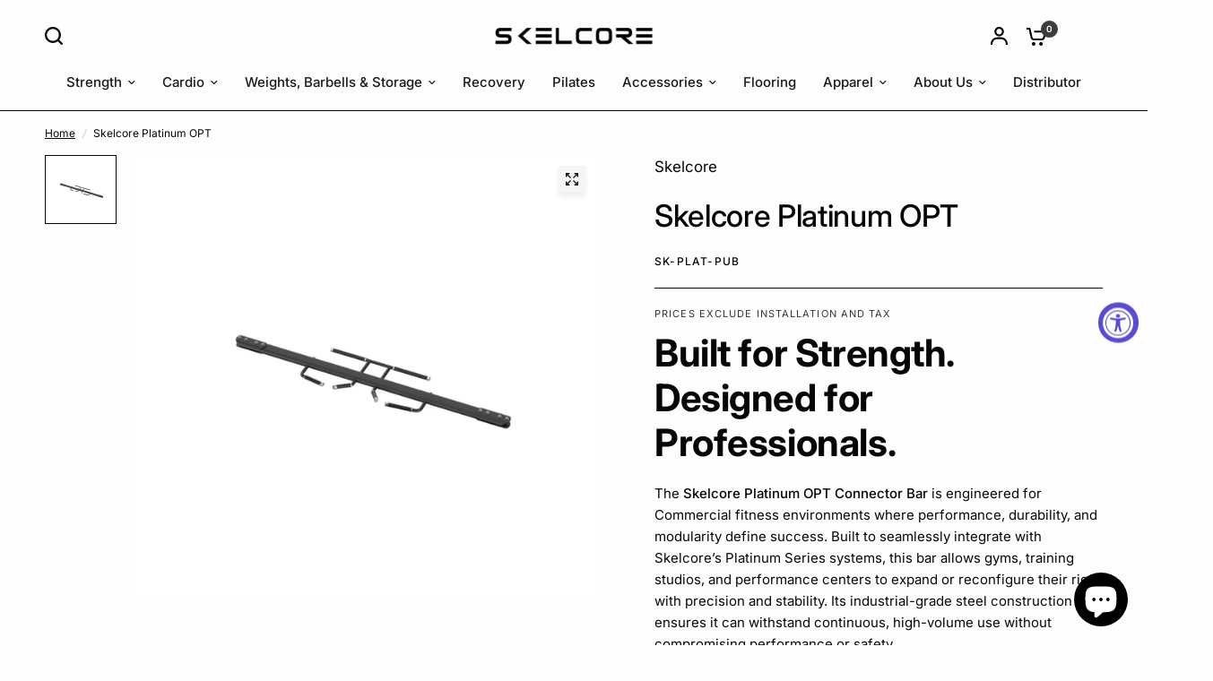

--- FILE ---
content_type: text/javascript
request_url: https://www.skelcore.com/cdn/shop/t/73/assets/background-video.js?v=73088010572191529331740421629
body_size: 94
content:
if(!customElements.get("background-video")){class BackgroundVideo extends HTMLElement{constructor(){super(),this.tl=!1,this.splittext=!1,this.paused=!1,this.toggle=this.querySelector(".background-video__controls button")}connectedCallback(){let _this=this;document.body.classList.contains("animations-true")&&typeof gsap<"u"&&this.prepareAnimations(),this.video_container=this.querySelector(".background-video__iframe"),this.video_container.querySelector("iframe")&&(this.video_container.querySelector("iframe").onload=function(){_this.videoPlay()}),this.toggle&&this.toggle.addEventListener("click",this.setupControlEvents.bind(this))}disconnectedCallback(){document.body.classList.contains("animations-true")&&typeof gsap<"u"&&(this.tl.kill(),this.splittext.revert())}setupControlEvents(){this.paused?(this.videoPlay(),this.toggle&&this.toggle.classList.remove("paused")):(this.videoPause(),this.toggle&&this.toggle.classList.add("paused"))}videoPlay(){setTimeout(()=>{this.video_container.dataset.provider==="youtube"?this.video_container.querySelector("iframe").contentWindow.postMessage(JSON.stringify({event:"command",func:"playVideo",args:""}),"*"):this.video_container.dataset.provider==="vimeo"?this.video_container.querySelector("iframe").contentWindow.postMessage(JSON.stringify({method:"play"}),"*"):this.video_container.dataset.provider==="hosted"&&this.video_container.querySelector("video").play(),this.paused=!1},10)}videoPause(){setTimeout(()=>{this.video_container.dataset.provider==="youtube"?this.video_container.querySelector("iframe").contentWindow.postMessage(JSON.stringify({event:"command",func:"pauseVideo",args:""}),"*"):this.video_container.dataset.provider==="vimeo"?this.video_container.querySelector("iframe").contentWindow.postMessage(JSON.stringify({method:"pause"}),"*"):this.video_container.dataset.provider==="hosted"&&this.video_container.querySelector("video").pause(),this.paused=!0},10)}prepareAnimations(){let section=this,button_offset=0;section.tl=gsap.timeline({scrollTrigger:{trigger:section,start:"top center"}}),document.fonts.ready.then(function(){if(section.splittext=new SplitText(section.querySelectorAll("h3, p:not(.subheading)"),{type:"lines",linesClass:"line-child"}),section.mask=new SplitText(section.querySelectorAll("h3, p:not(.subheading)"),{type:"lines",linesClass:"line-parent"}),section.querySelector(".subheading")&&(section.tl.fromTo(section.querySelector(".subheading"),{opacity:0},{duration:.75,opacity:.6},0),button_offset+=.5),section.querySelector("h3")){let h3_duration=.7+(section.querySelectorAll("h3 .line-child").length-1)*.05;section.tl.from(section.querySelectorAll("h3 .line-child"),{duration:h3_duration,yPercent:120,stagger:.05,rotation:"3deg"},0),button_offset+=h3_duration}if(section.querySelector(".rte p")){let p_duration=.7+(section.querySelectorAll("p .line-child").length-1)*.02;section.tl.set(section.querySelectorAll(".rte p"),{visibility:"visible"},0).from(section.querySelectorAll(".rte p .line-child"),{duration:p_duration,yPercent:120,stagger:.02,rotation:"3deg"},0),button_offset+=p_duration}section.querySelector(".video-lightbox-modal__button")&&section.tl.fromTo(section.querySelector(".video-lightbox-modal__button"),{autoAlpha:0},{duration:.5,autoAlpha:1},button_offset*.4)})}}customElements.define("background-video",BackgroundVideo)}
//# sourceMappingURL=/cdn/shop/t/73/assets/background-video.js.map?v=73088010572191529331740421629


--- FILE ---
content_type: text/javascript
request_url: https://inv.mfyz.app/api/storefront-script-data?cuid=cm91bcg3000000cjl7fl8gn7w&pid=7551976669380&product=skelcore-single-stack-up-down-machine&variant=null&lang=en
body_size: -413
content:
inventoryStatusDataResponse({"code":0,"stockStatusHTML":""})